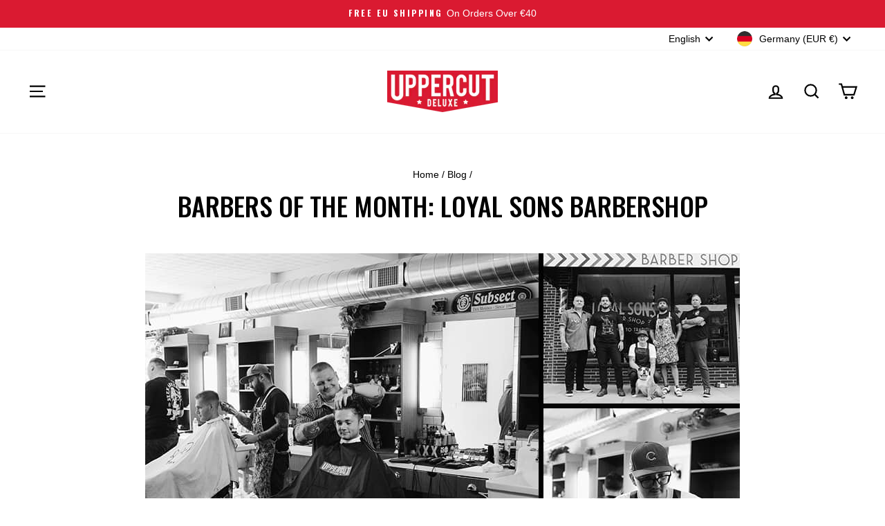

--- FILE ---
content_type: text/css
request_url: https://eu.uppercutdeluxe.com/cdn/shop/t/90/assets/uppercut.css?v=38369854265849412461764845466
body_size: -228
content:
.award-container{width:25%;margin:1em 0 0 1em;z-index:1;position:absolute}.add-to-cart{font-size:16px}.payment-promo-components img{display:inline-block;height:25px;margin:0 5px 0 0;vertical-align:middle}.payment-promo-components a{text-decoration:none}.gt_redirectpopup_1586931671893_overlay{background-color:#ffffff80!important}.flag-au,.flag-us,.flag-eu,.flag-uk,.flag-de,.flag-fr,.flag-ca{height:19px;display:inline-block;width:35px;margin-right:10px;vertical-align:middle}.flag-au{background:url(https://res.cloudinary.com/geotargetly/image/upload/flags/lg/AU.png) no-repeat center center;background-size:100%}.flag-uk{background:url(https://res.cloudinary.com/geotargetly/image/upload/flags/lg/GB.png) no-repeat center center;background-size:100%}.flag-eu{background:url(https://res.cloudinary.com/geotargetly/image/upload/flags/lg/EU.png) no-repeat center center;background-size:100%}.flag-us{background:url(https://res.cloudinary.com/geotargetly/image/upload/flags/lg/US.png) no-repeat center center;background-size:100%}.flag-de{background:url(https://res.cloudinary.com/geotargetly/image/upload/flags/lg/DE.png) no-repeat center center;background-size:100%}.flag-fr{background:url(https://res.cloudinary.com/geotargetly/image/upload/flags/lg/FR.png) no-repeat center center;background-size:100%}.flag-ca{background:url(https://res.cloudinary.com/geotargetly/image/upload/flags/lg/CA.png) no-repeat center center;background-size:100%}.triman-lockup img{display:inline-block;height:100px;max-width:100%}@media screen and (max-width: 768px){.packaging-info{text-align:center}.triman-lockup img{height:80px;margin:auto}}.ud--variant{margin-bottom:5px}
/*# sourceMappingURL=/cdn/shop/t/90/assets/uppercut.css.map?v=38369854265849412461764845466 */
